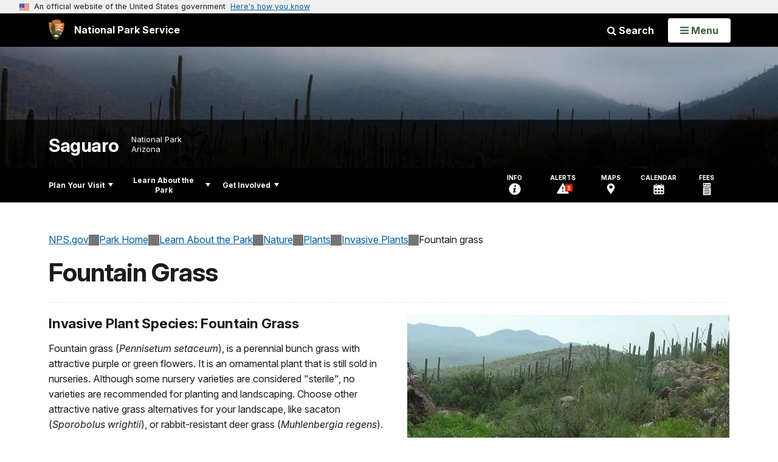

--- FILE ---
content_type: text/html;charset=UTF-8
request_url: https://www.nps.gov/sagu/learn/nature/fountain-grass.htm
body_size: 13121
content:
<!doctype html> <html lang="en" class="no-js"> <!-- Content Copyright National Park Service -->
<!-- JavaScript & DHTML Code Copyright &copy; 1998-2025, PaperThin, Inc. All Rights Reserved. --> <head> <meta content="IE=edge" http-equiv="X-UA-Compatible"> <title>Fountain Grass - Saguaro National Park (U.S. National Park Service)</title> <script>
var jsDlgLoader = '/sagu/learn/nature/loader.cfm';
var jsSiteResourceLoader = '/cs-resources.cfm?r=';
var jsSiteResourceSettings = {canCombine: false, canMinify: false};
</script>
<!-- beg (1) PrimaryResources -->
<script src="/ADF/thirdParty/jquery/jquery-3.6.js"></script><script src="/ADF/thirdParty/jquery/migrate/jquery-migrate-3.4.js"></script><script src="/commonspot/javascript/browser-all.js"></script>
<!-- end (1) PrimaryResources -->
<!-- beg (2) SecondaryResources -->
<!-- end (2) SecondaryResources -->
<!-- beg (3) StyleTags -->
<link rel="stylesheet" href="/common/commonspot/templates/assets/css/commonspotRTE.css" type="text/css" />
<!-- end (3) StyleTags -->
<!-- beg (4) JavaScript -->
<script>
<!--
var gMenuControlID = 0;
var menus_included = 0;
var jsSiteID = 1;
var jsSubSiteID = 14429;
var js_gvPageID = 2336561;
var jsPageID = 2336561;
var jsPageSetID = 0;
var jsPageType = 0;
var jsSiteSecurityCreateControls = 0;
var jsShowRejectForApprover = 1;
// -->
</script><script>
var jsDlgLoader = '/sagu/learn/nature/loader.cfm';
var jsSiteResourceLoader = '/cs-resources.cfm?r=';
var jsSiteResourceSettings = {canCombine: false, canMinify: false};
</script>
<!-- end (4) JavaScript -->
<!-- beg (5) CustomHead -->
<!-- override ParkSite from Standard Template-->
<meta charset="utf-8">
<link href="/common/commonspot/templates/images/icons/favicon.ico" rel="shortcut icon">
<meta name="description" content="fountain grass" />
<meta http-equiv="Pragma" content="no-cache" />
<meta http-equiv="Expires" content="0" />
<meta name="viewport" content="width=device-width, initial-scale=1.0">
<!--[if gt IE 8]>
<script src="/common/commonspot/templates/assets/js/app.early.min.js?v=20230112"></script>
<link href="/common/commonspot/templates/assets/css/split-css/main.min.css?v=2rpz-n03cpj" media="screen, print" rel="stylesheet">
<link href="/common/commonspot/templates/assets/css/split-css/main-min-blessed1.css" media="screen, print" rel="stylesheet">
<![endif]-->
<!--[if lt IE 9]>
<script src="https://oss.maxcdn.com/libs/html5shiv/3.7.0/html5shiv.js"></script>
<script src="https://oss.maxcdn.com/libs/respond.js/1.4.2/respond.min.js"></script>
<script src="/common/commonspot/templates/assets/js/app.early.min.js?v=20230112"></script>
<link href="/common/commonspot/templates/assets/css/split-css/main.min.css?v=2rpz-n03cpj" media="screen, print" rel="stylesheet">
<link href="/common/commonspot/templates/assets/css/split-css/main-min-blessed1.css" media="screen, print" rel="stylesheet">
<![endif]-->
<!--[if !IE]> -->
<script src="/common/commonspot/templates/assets/js/app.early.min.js?v=20230112"></script>
<script src="/common/commonspot/templates/js/uswds/uswds-init.js"></script>
<link href="/common/commonspot/templates/assets/css/main.min.css?v=20230112" media="screen, print" rel="stylesheet">
<!-- <![endif]-->
<link href='//fonts.googleapis.com/css?family=Open+Sans:700,600,400|Open+Sans+Condensed:300,700' rel='stylesheet' type='text/css'>
<link rel="manifest" href="/manifest.json" crossorigin="use-credentials" />
<meta name="apple-itunes-app" content="app-id=1549226484, app-argument=https://apps.apple.com/us/app/national-park-service/id1549226484">
<style>
table#cs_idLayout2,
table#cs_idLayout2 > tbody,
table#cs_idLayout2 > tbody > tr,
table#cs_idLayout2 > tbody > tr >  td
{
display: block;
border-collapse:separate;
}
</style>
<script src='/common/commonspot/templates/js/federated-analytics-uav1.js?ver=true&agency=DOI&subagency=NPS&exts=rtf,odt,ods,odp,brf&dclink=true&enhlink=true' id='_fed_an_ua_tag'></script>
<meta property="og:type" content="website" />
<!-- not view page: /sagu/learn/nature/fountain-grass.htm -->
<meta property="og:title" content="Fountain Grass - Saguaro National Park (U.S. National Park Service)" />
<meta property="og:url" content="https://www.nps.gov/sagu/learn/nature/fountain-grass.htm" />
<meta property="og:description" content="fountain grass" />
<!-- end (5) CustomHead -->
<!-- beg (6) TertiaryResources -->
<meta property="og:image" content="https://www.nps.gov/sagu/learn/nature/images/HC_PENSET_Scenic_Cropped.jpg" /><meta property="og:image:height" content="1556" /><meta property="og:image:width" content="1728" /><meta property="og:image:alt" content="Fountain grass" /><meta property="og:image" content="https://www.nps.gov/sagu/learn/nature/images/HC_Pre_090805a.jpg" /><meta property="og:image:height" content="1728" /><meta property="og:image:width" content="2592" /><meta property="og:image:alt" content="Fountain grass in a riparian area" /><meta property="og:image" content="https://www.nps.gov/sagu/learn/nature/images/epmt0026.jpg" /><meta property="og:image:height" content="1728" /><meta property="og:image:width" content="2592" /><meta property="og:image:alt" content="Spraying" /><meta property="og:image" content="https://www.nps.gov/sagu/learn/nature/images/Seed_Head_TNCdotorg.JPG" /><meta property="og:image:height" content="263" /><meta property="og:image:width" content="179" /><meta property="og:image:alt" content="Fountain grass seed head" />
<!-- end (6) TertiaryResources -->
<!-- beg (7) authormode_inlinestyles -->
<link rel="stylesheet" type="text/css" href="/commonspot/commonspot.css" id="cs_maincss">
<!-- end (7) authormode_inlinestyles -->
</head><body class="ParkSite"><span role="navigation" aria-label="Top of page" id="__topdoc__"></span>
<section
class="usa-banner"
aria-label="Official website of the United States government"
>
<div class="usa-accordion">
<header class="usa-banner__header">
<div class="usa-banner__inner">
<div class="grid-col-auto">
<img
aria-hidden="true"
class="usa-banner__header-flag"
src="/common/commonspot/templates/assets/icon/us_flag_small.png"
alt=""
/>
</div>
<div class="grid-col-fill tablet:grid-col-auto" aria-hidden="true">
<p class="usa-banner__header-text">
An official website of the United States government
</p>
<p class="usa-banner__header-action">Here's how you know</p>
</div>
<button
type="button"
class="usa-accordion__button usa-banner__button"
aria-expanded="false"
aria-controls="gov-banner-default"
>
<span class="usa-banner__button-text">Here's how you know</span>
</button>
</div>
</header>
<div
class="usa-banner__content usa-accordion__content"
id="gov-banner-default"
>
<div class="grid-row grid-gap-lg">
<div class="usa-banner__guidance tablet:grid-col-6">
<img
class="usa-banner__icon usa-media-block__img"
src="/common/commonspot/templates/assets/icon/icon-dot-gov.svg"
role="img"
alt=""
aria-hidden="true"
/>
<div class="usa-media-block__body">
<p>
<strong>Official websites use .gov</strong><br />A
<strong>.gov</strong> website belongs to an official government
organization in the United States.
</p>
</div>
</div>
<div class="usa-banner__guidance tablet:grid-col-6">
<img
class="usa-banner__icon usa-media-block__img"
src="/common/commonspot/templates/assets/icon/icon-https.svg"
role="img"
alt=""
aria-hidden="true"
/>
<div class="usa-media-block__body">
<p>
<strong>Secure .gov websites use HTTPS</strong><br />A
<strong>lock</strong> (
<span class="icon-lock"
><svg
xmlns="http://www.w3.org/2000/svg"
width="52"
height="64"
viewBox="0 0 52 64"
class="usa-banner__lock-image"
role="img"
aria-labelledby="banner-lock-description-default"
focusable="false"
>
<title id="banner-lock-title-default">Lock</title>
<desc id="banner-lock-description-default">Locked padlock icon</desc>
<path
fill="#000000"
fill-rule="evenodd"
d="M26 0c10.493 0 19 8.507 19 19v9h3a4 4 0 0 1 4 4v28a4 4 0 0 1-4 4H4a4 4 0 0 1-4-4V32a4 4 0 0 1 4-4h3v-9C7 8.507 15.507 0 26 0zm0 8c-5.979 0-10.843 4.77-10.996 10.712L15 19v9h22v-9c0-6.075-4.925-11-11-11z"
/>
</svg> </span
>) or <strong>https://</strong> means you've safely connected to
the .gov website. Share sensitive information only on official,
secure websites.
</p>
</div>
</div>
</div>
</div>
</div>
</section>
<!--googleoff: index-->
<div tabindex="-1" id="beforeSkipLinks" ></div>
<div class="skip-links" aria-label="short-cut links" role="navigation">
<ul>
<li><a href="#GlobalNav-toggle" aria-label="Skip to global NPS navigation">Skip to global NPS navigation</a></li>
<li><a href="#LocalNav-desktop-nav" aria-label="Skip to this park navigation">Skip to this park navigation</a></li>
<li><a href="#main" aria-label="Skip to the main content">Skip to the main content</a></li>
<li><a href="#ParkFooter" aria-label="Skip to this park information section">Skip to this park information section</a></li>
<li><a href="#GlobalFooter" aria-label="Skip to the footer section">Skip to the footer section</a></li>
</ul>
</div>
<!--googleon: index-->
<!--googleoff: index-->
<div class="AnniversaryBanner" id="anniversary_banner" data-sitecode="sagu" data-sitetype="park"></div>
<div class="PromoBanner"></div>
<!--googleon: index-->
<!--googleoff: index-->
<div class="GlobalHeader usaGlobalHeader" role="banner">
<div class="GlobalHeader__Navbar container">
<a class="GlobalHeader__Branding me-auto link-white" href="/">
<img src="/theme/assets/dist/images/branding/logo.png"
alt=""
width="80"
height="106"
class="GlobalHeader__Branding__Arrowhead img-fluid">
<span class="GlobalHeader__Branding__Text">
National Park Service
</span>
</a>
<a href="#GlobalFooterSearchInput"
class="GlobalHeader__FooterSearchLink js-scrollTo link-white">
<i class="fa fa-search"></i>
<span class="visually-hidden">Search</span>
</a>
<form id="GlobalHeaderSearch"
class="GlobalHeader__Search"
action="/search/"
method="GET"
role="search">
<button type="button"
data-bs-toggle="collapse"
data-bs-target="#GlobalHeaderSearchCollapse"
aria-expanded="false"
aria-controls="GlobalHeaderSearchCollapse">
<i class="fa fa-search"></i>
Search
</button>
<div id="GlobalHeaderSearchCollapse"
class="collapse collapse-horizontal"
role="presentation">
<div>
<input class="form-control me-2"
type="text"
autocomplete="off"
name="query"
placeholder="Keyword Search"
required
aria-label="Search text">
<div class="GlobalSearch-suggestions"></div>
<button class="usa-button usa-button--outline usa-button--inverse me-2" data-scope="site" type="submit">
This Site
</button>
<button class="usa-button usa-button--outline usa-button--inverse" data-scope="all" type="submit">
All NPS
</button>
</div>
</div>
<input type="hidden"
name="sitelimit"
value="www.nps.gov/sagu">
<input type="hidden" name="affiliate" value="nps">
</form>
</div>
<nav id="GlobalNav" class="GlobalNav">
<h1 id="GlobalNavButtonContainer" class="usaGlobalNavButtonContainer">
<button type="button"
id="GlobalNav-toggle"
class="usa-button usa-button--inverse-fill"
data-bs-toggle="collapse"
data-bs-target="#GlobalNavCollapse"
aria-controls="GlobalNavCollapse"
aria-expanded="false"
aria-label="Open Menu">
<span class="GlobalNav__Toggle__Text GlobalNav__Toggle__Text--closed">
<i class="fa fa-bars"></i>
<span class="visually-hidden">Open</span>
Menu
</span>
<span class="GlobalNav__Toggle__Text GlobalNav__Toggle__Text--open">
<i class="fa fa-close"></i>
Close
<span class="visually-hidden">Menu</span>
</span>
</button>
</h1>
<div id="GlobalNavCollapse" class="collapse">
<div class="container">
<p class="GlobalNav__LanguageInfo">
</p>
<h2 class="GlobalNav__SectionHeading GlobalNav__SectionHeading--green" hidden>
Explore This Park
</h2>
<ul id="GlobalNavListLocal" class="GlobalNav__List" hidden></ul>
<h2 class="GlobalNav__SectionHeading GlobalNav__SectionHeading--blue">
Explore the National Park Service
</h2>
<ul id="GlobalNavList" class="GlobalNav__List"></ul>
</div>
</div>
</nav>
</div>
<!--googleon: index-->
<div id="myModal" class="modal refreshableModal" tabindex="-1" aria-labelledby="exitModalLabel" aria-hidden="true">
<div class="modal-dialog">
<div class="modal-content">
<div class="modal-header">
<h2 class="modal-title visually-hidden" id="exitModalLabel">Exiting nps.gov</h2>
<button type="button" class="btn-close" data-bs-dismiss="modal" aria-label="Close"></button>
</div>
<div class="modal-body"></div>
<div class="modal-footer">
<button type="button" class="btn btn-secondary" data-bs-dismiss="modal">Cancel</button>
</div>
</div>
</div>
</div>
<div id="cs_control_481716" class="cs_control CS_Element_Schedule"><div  title="" id="CS_Element_BannerContainer"><div id="gridRow_1_1_481716" class="cs_GridRow"><div id="gridCol_1_1_1_1_481716" class="cs_GridColumn"><div id="cs_control_830326" class="cs_control CS_Element_CustomCF"><div id="CS_CCF_2336561_830326">
<script>
window.addEventListener('load', (event) => {
NPS.utility.updateBannerImageFromJSON( "sagu" );
});
</script>
<header id="HERO" class="Hero Hero--Ribbon -secondary">
<div id="HeroBanner" class="HeroBanner ">
<div class="HeroBanner__TitleContainer">
<div class="container">
<a href="&#x2f;sagu&#x2f;"
class="HeroBanner__Title"
>Saguaro</a>
<div class="HeroBanner__Subtitle" role="presentation">
<span class="Hero-designation" >National Park</span>
<span class="Hero-location" >
Arizona
</span>
</div>
</div>
</div>
<div class="picturefill-background"
role="img"
style="background-image: url('/common/uploads/banner_image/imr/secondary/A2B8CCFF-A823-EE40-783CC8ED1325326F.jpg?mode=crop&quality=90&width=1024&height=200');background-position 50% 0%;" aria-label="Vertical image of dark fog over Sonoran Desert hills, green cacti dot the hills below the fog.">
<span data-src="/common/uploads/banner_image/imr/secondary/A2B8CCFF-A823-EE40-783CC8ED1325326F.jpg?mode=crop&quality=90&width=1200&height=200"
data-media="(min-width: 1024px)"></span>
<span data-src="/common/uploads/banner_image/imr/secondary/A2B8CCFF-A823-EE40-783CC8ED1325326F.jpg?mode=crop&quality=90&width=2400&height=400"
data-media="(min-width: 1024px) and (min-resolution: 144dppx)"></span>
<span data-src="/common/uploads/banner_image/imr/secondary/A2B8CCFF-A823-EE40-783CC8ED1325326F.jpg?mode=crop&quality=90&width=2400&height=400"
data-media="(min-width: 1024px) and (-webkit-min-device-pixel-ratio: 1.5)"></span>
<span data-src="/common/uploads/banner_image/imr/secondary/A2B8CCFF-A823-EE40-783CC8ED1325326F.jpg?mode=crop&quality=90&width=2400&height=400"
data-media="(min-width: 1440px)"></span>
</div>
</div>
</header>
</div></div><div id="cs_control_481855" class="cs_control CS_Element_CustomCF"><div id="CS_CCF_2336561_481855"> </div></div></div></div></div></div>
<div id="Park-header">
<div class="container">
<div class="pull-left">
<!--googleoff: index-->
<nav id="LocalNav-desktop-nav" role="navigation">
<div id="cs_control_699042" class="cs_control CS_Element_CustomCF"><div id="CS_CCF_2336561_699042"><div id="cs_control_481717" class="cs_control CS_Element_Custom"><!-- _CSDPFID=2336561|2336561=_CSDPFID -->
<style type="text/css">
div.ColumnMain #npsNav h2 { display:none }
</style>
<!-- nav -->
<!--googleoff: index-->
<div id="npsNav" class="CFD6E076-AC10-989F-1B1D8D6C85B46E42">
<ul id="LocalNav" class="sm sm-nps"></ul>
</div>
<!--googleon: index-->
<script>
jQuery(document).ready(function() {
NPS.display.outputNav('/sagu','/sagu/learn/nature/fountain-grass.htm','read');
});
</script>
</div></div></div>
</nav>
<!--googleon: index-->
<script>
(function ($) {
// Hide park home
$("#LocalNav-desktop-nav ul li a:contains('Park Home')")
.parent()
.hide();
// Hide park home
$("li#LocalNav-mobile ul li a:contains('Park Home')")
.parent()
.hide();
$("ul#LocalNav > li > a")
.wrap("<div class='top-lvl-item-container'>")
.wrap("<div class='top-lvl-item'>");
})(jQuery);
</script>
</div>
<!--googleoff: index-->
<div class="Utility-nav">
<div id="UtilityNav" class="UtilityNav" role="navigation">
<ul>
<li>
<a href="/sagu/planyourvisit/basicinfo.htm">
<span class="UtilityNav-text">Info</span>
<svg class="icon"
role="presentation"
focusable="false">
<use xmlns:xlink="http://www.w3.org/1999/xlink" xlink:href="/common/commonspot/templates/assets/sprite.symbol.svg#info" />
</svg>
</a>
</li>
<li class="UtilityNav__Alerts">
<a href="/sagu/planyourvisit/conditions.htm">
<span class="UtilityNav-text">Alerts</span>
<span class="UtilityNav-badge"></span>
<svg class="icon"
role="presentation"
focusable="false">
<use xmlns:xlink="http://www.w3.org/1999/xlink" xlink:href="/common/commonspot/templates/assets/sprite.symbol.svg#alert" />
</svg>
</a>
</li>
<li>
<a href="/sagu/planyourvisit/maps.htm">
<span class="UtilityNav-text">Maps</span>
<svg class="icon"
role="presentation"
focusable="false">
<use xmlns:xlink="http://www.w3.org/1999/xlink" xlink:href="/common/commonspot/templates/assets/sprite.symbol.svg#location" />
</svg>
</a>
</li>
<li>
<a href="/sagu/planyourvisit/calendar.htm">
<span class="UtilityNav-text">Calendar</span>
<svg class="icon"
role="presentation"
focusable="false">
<use xmlns:xlink="http://www.w3.org/1999/xlink" xlink:href="/common/commonspot/templates/assets/sprite.symbol.svg#calendar" />
</svg>
</a>
</li>
<li>
<a href="/sagu/planyourvisit/fees.htm">
<span class="UtilityNav-text">Fees</span>
<svg class="icon"
role="presentation"
focusable="false">
<use xmlns:xlink="http://www.w3.org/1999/xlink" xlink:href="/common/commonspot/templates/assets/sprite.symbol.svg#fee-22" />
</svg>
</a>
</li>
</ul>
</div>
</div>
<!--googleon: index-->
</div>
</div>
<div class="container">
<div id="AlertsNotification"
aria-label="Alerts Notification"
data-site-code="sagu"
role="dialog"
class="AlertsNotification">
<div class="AlertsNotification__Status visually-hidden" aria-live="polite" role="status">Loading alerts</div>
<div class="collapse">
<div class="AlertsNotification__Panel">
<div class="AlertsNotification__Header">
<h2 id="AlertsNotificationHeading" class="Tag">Alerts In Effect</h2>
<button type="button" class="AlertsNotification__DismissButton" aria-label="Dismiss">
Dismiss
<i class="fa fa-times"></i>
</button>
<span class="hr clearfix"></span>
</div>
<div id="AlertsNotificationBody" class="AlertsNotification__Body">
<div class="AlertsNotification__MoreLinkContainer">
<i class="fa fa-plus"></i>
<a id="AlertsNotificationMoreLink"
class="AlertsNotification__MoreLink"
href="/sagu/planyourvisit/conditions.htm"
tabindex="-1">
more information on current conditions...
</a>
</div>
</div>
<div class="AlertsNotification__Footer">
<ul class="usa-button-group">
<li class="usa-button-group__item">
<button class="AlertsNotification__DismissButton usa-button usa-button--outline"
type="button"
aria-label="Dismiss Alerts Notification">
Dismiss
</button>
</li>
<li class="usa-button-group__item">
<a href="/sagu/planyourvisit/conditions.htm"
class="usa-button usa-button--outline">View all alerts</a>
</li>
</ui>
</div>
</div>
</div>
</div>
</div>
<script type="text/javascript">
jQuery(document).ready(function() {
setTimeout( function() {
NPS.display.showAdminTools( 0 );
} ,10);
});
</script>
<div id="main" role="main" class="MainContent">
<style>
#modal-contact-us .modal-body { padding-top: 0px; }
.modal-header { border:none; }
</style>
<div class="modal fade" id="modal-contact-us" tabindex="-1" aria-labelledby="modal-contact-us-label">
<div class="modal-dialog">
<div class="modal-content">
<div class="modal-header">
<h4 class="modal-title visually-hidden" id="modal-contact-us-label">Contact Us</h4>
<button type="button" class="btn-close" data-bs-dismiss="modal" aria-label="Close"></button>
</div>
<div class="modal-body">
<iframe frameborder="0" id="modal-contact-us-iframe" width="100%" height="100%" title="Contact Us"></iframe>
</div>
</div>
</div>
</div>
<div id="adminTools"></div>
<div class="container">
<div class="ColumnGrid row">
<!--googleoff: index-->
<div class="container">
<nav class="usa-breadcrumb" aria-label="Breadcrumbs" style="display: none;">
<ol id="breadcrumbs" class="usa-breadcrumb__list"></ol>
</nav>
</div>
<!--googleon: index-->
<div class="ColumnMain col-sm-12">
<div class="ContentHeader text-content-size">
<h1 class="page-title">Fountain Grass</h1>
</div>
<div class="row">
<div class="col-sm-12">
<div id="cs_control_2" class="cs_control CS_Element_Layout"><table id="cs_idLayout2" cellpadding="0" cellspacing="0" class="CS_Layout_Table" width="100%" summary=""><tr class="CS_Layout_TR"><td id="cs_idCell2x1x1" class="CS_Layout_TD">
<div id="cs_control_2336600" class="cs_control CS_Element_Custom"><style>blockquote {border-left: 5px solid #fff;}</style>
<div class="Component ArticleTextGroup TextWrapped clearfix">
<figure class="-right">
<picture>
<source type="image/webp" srcset="/sagu/learn/nature/images/HC_PENSET_Scenic_Cropped.jpg?maxwidth=650&autorotate=false&quality=78&format=webp">
<img alt="Fountain grass" src="/sagu/learn/nature/images/HC_PENSET_Scenic_Cropped.jpg?maxwidth=650&autorotate=false" title=""  >
</picture>
<figcaption>Fountain Grass, still sold as an ornamental landscape plant in nurseries in Arizona, has escaped to the wilderness <p class="figcredit">NPS Staff</p></figcaption>
</figure><!-- floating-image alignment  -->
<h3><span style="color:null;">Invasive Plant Species: Fountain Grass</span></h3>
<p><span>Fountain grass</span> (<em><span>Pennisetum setaceum</span></em><span>), is a perennial bunch grass with attractive purple or green flowers. It is an ornamental plant that is still sold in nurseries. Although some nursery varieties are considered "sterile", no varieties are recommended for planting and landscaping. Choose other attractive native grass alternatives for your landscape, like sacaton (</span><em><span>Sporobolus wrightii</span></em><span>), or rabbit-resistant deer grass (</span><em><span>Muhlenbergia regens</span></em><span>).</span></p>
<p><span> </span></p>
<p>Fountain grass <span>is a close relative of <a href="/sagu/learn/nature/buffelgrass.htm" id="CP___PAGEID=2664063,buffelgrass.htm,14429|" style="text-decoration:none; cursor:hand;">buffelgrass</a>, the most problematic invasive species in Saguaro National Park. Fountain grass is present in much of the western United States and is a big problem invasive species in Arizona, Nevada, Hawaii, and California. It is regulated as a noxious weed only in Hawaii, where it alters the fire cycle to the detriment of native plant and animal species.</span><br />
</p>
<h3>How Did It Get Here?</h3>
<p>Fountain grass is a native of Africa. Fountain grass seed was first available in the US around 1880 and has been cultivated as an ornamental plant in Tucson since 1940. Records document that fountain grass began establishing itself in the Santa Catalina Mountains north of Tucson as early as 1946. Fountain grass is sold in nurseries for gardens and landscapes. The seeds are carried by wind, water and on animals and humans. Seeds can remain viable in the soil for at least six years.</p>
</div></div>
<div id="cs_spacer_2336616" class="CS_Layout_SpacingHeight" style="line-height:1;"> </div>
<div id="cs_control_2336616" class="cs_control CS_Element_Custom"><style>blockquote {border-left: 5px solid #fff;}</style>
<div class="Component ArticleTextGroup TextWrapped clearfix">
<figure class="-left">
<picture>
<source type="image/webp" srcset="/sagu/learn/nature/images/HC_Pre_090805a.jpg?maxwidth=650&autorotate=false&quality=78&format=webp">
<img alt="Fountain grass in a riparian area" src="/sagu/learn/nature/images/HC_Pre_090805a.jpg?maxwidth=650&autorotate=false" title=""  >
</picture>
<figcaption>Fountain grass has displaced native plants in this wash. It burns hot, so a fire would desroy the native plants that did not evolve with fire. <p class="figcredit">NPS Staff</p></figcaption>
</figure><!-- floating-image alignment  -->
<h3><span style="color:null;">What is the Threat?</span></h3>
<p>Fountain grass can form dense stands with several undesirable effects. It provides a large amount of fuel for hot fires that can destroy native plants and animals. It displaces native grasses, blocks the natural flow of water in washes, and alters the habitat for animals, particularly frogs and toads that are sensitive to such changes.</p>
<p>Fountain grass occurs mainly in the washes in the Park, but has also been found on steep slopes. It grows rapidly on hillsides, along roadsides, and in washes all around Tucson.</p>
</div></div>
<div id="cs_spacer_2336623" class="CS_Layout_SpacingHeight" style="line-height:1;"> </div>
<div id="cs_control_2336623" class="cs_control CS_Element_Custom"><style>blockquote {border-left: 5px solid #fff;}</style>
<div class="Component ArticleTextGroup TextWrapped clearfix">
<figure class="-right">
<picture>
<source type="image/webp" srcset="/sagu/learn/nature/images/epmt0026.jpg?maxwidth=650&autorotate=false&quality=78&format=webp">
<img alt="Spraying" src="/sagu/learn/nature/images/epmt0026.jpg?maxwidth=650&autorotate=false" title=""  >
</picture>
<figcaption>Chemical treatment of fountain grass <p class="figcredit">NPS Staff</p></figcaption>
</figure><!-- floating-image alignment  -->
<h3><span style="color:null;">Management Goals and Strategies</span></h3>
<p>Our goal is to manage fountain grass to prevent fire, to protect sensitive habitat, and to maintain free-flowing water. We use manual and chemical controls. We remove it manually by pulling, being careful to get the roots, from which it can re-sprout. Rock hammers are often required to break the roots free from among the rocks. We treat it chemically by spraying an aquatic approved herbicide. Spraying is more efficient, but is only effective when the plants are green. Pulling is effective year-round.</p>
<h3><span style="color:null;">Progress to Date</span></h3>
<p>Fountain grass is an ongoing concern. It is monitored and manually removed through our Weed Free Trails program. Chemical controls are used in current areas that are undergoing treatment for buffelgrass & other invasive plants.</p>
</div></div>
<div id="cs_spacer_2336628" class="CS_Layout_SpacingHeight" style="line-height:1;"> </div>
<div id="cs_control_2336628" class="cs_control CS_Element_Custom"><style>blockquote {border-left: 5px solid #fff;}</style>
<div class="Component ArticleTextGroup TextWrapped clearfix">
<figure class="-left">
<picture>
<source type="image/webp" srcset="/sagu/learn/nature/images/Seed_Head_TNCdotorg.JPG?maxwidth=650&autorotate=false&quality=78&format=webp">
<img alt="Fountain grass seed head" src="/sagu/learn/nature/images/Seed_Head_TNCdotorg.JPG?maxwidth=650&autorotate=false" title=""  >
</picture>
<figcaption>Fountain grass seed head <p class="figcredit">TNC.org</p></figcaption>
</figure><!-- floating-image alignment  -->
<h3><span style="color:null;">How to Identify Fountain Grass</span></h3>
<p>Fountain grass grows in dense clumps 2 to 3 feet tall. Attractive pink or purple bottle brush flowers are seen on green plants. The bunchy plant and bristly seed heads both turn a light tan color when dry. <span> </span>Although it is a close relative of buffelgrass, it has a much neater appearance. The individual grass blades are straighter, less branched, and not as scraggly. <br />
<br />
When the plant is dormant, it's easy to confuse it with deer grass (<a href="http://www.wildflower.org/plants/result.php?id_plant=muri2" id="http://www.wildflower.org/plants/result.php?id_plant=muri2|" style="CURSOR: hand; TEXT-DECORATION: none"><em><em>Muhlenbergia regens</em></em></a>), which has much thinner leaves and a narrower flower head.<br />
</p>
</div></div>
<div id="cs_spacer_7538314" class="CS_Layout_SpacingHeight" style="line-height:1;"> </div>
<div id="cs_control_7538314" class="cs_control CS_Element_Custom"><style>blockquote {border-left: 5px solid #fff;}</style>
<div class="Component ArticleTextGroup TextWrapped clearfix">
<h3>How You Can Help</h3>
<p>Don't plant fountain grass and if you have it in your yard, please remove it. If it grows in your neighborhood, enlist the help of your neighbors. Organize a neighborhood Saturday clean-up event. If you see fountain grass for sale at a local nursery, speak to the manager about your concern. Nurseries may offer "sterile" plants, which are not really sterile, they are just unsuitable for deliberate propagation; these plants still produce a small percentage of viable seeds that can escape and harm our desert.</p>
<p>If you see fountain grass in the park, tell us, but don't pull it. If you have a camera and/or GPS, take a picture and record the coordinates (UTM coordinates are preferred). E-mail your information to <em>sagu_invasive@nps.gov.</em></p>
</div></div>
<div id="cs_spacer_2336641" class="CS_Layout_SpacingHeight" style="line-height:1;"> </div>
<div id="cs_control_2336641" class="cs_control CS_Element_Custom"><style>blockquote {border-left: 5px solid #fff;}</style>
<div class="Component ArticleTextGroup TextWrapped clearfix">
<h3><span style="color:null;">More Information</span></h3>
<p>More information about fountain grass, what it looks like and the impact it is having on local and distant ecosystems, can be found on these websites.</p>
<p><a href="http://www.aznps.com/invasives/GrowNative/main_pages/fountain_grass.htm" id="http://www.aznps.com/invasives/GrowNative/main_pages/fountain_grass.htm|" style="CURSOR: hand; TEXT-DECORATION: none">Arizona Native Plant Society</a> Native plant alternatives to Fountain Grass</p>
<p><a href="http://cabezaprieta.org/plant_page.php?id=1575" id="http://cabezaprieta.org/plant_page.php?id=1575|" style="CURSOR: hand; TEXT-DECORATION: none">Cabeza Prieta Wildlife Refuge</a> Fountain Grass information</p>
<p><a href="http://www.cal-ipc.org/ip/management/ipcw/pages/detailreport.cfm@usernumber=66&amp;surveynumber=182.php" id="http://www.cal-ipc.org/ip/management/ipcw/pages/detailreport.cfm@usernumber=66&amp;surveynumber=182.php|" style="CURSOR: hand; TEXT-DECORATION: none">California Invasive Plant Council</a> Fountain Grass in California</p>
</div></div>
</td></tr>
</table></div>
</div><!-- col-sm-12 -->
</div><!-- row -->
</div><!-- ColumnMain col-sm-9 -->
</div><!-- ColumnGrid row -->
</div><!-- end container -->
<div class="container">
<div class="ColumnGrid row">
<div class="ColumnMain col-sm-12">
<div class="row">
<div class="col-sm-12 text-content-size text-content-style">
<p style="text-align:right;">Last updated: May 6, 2025</p>
</div>
</div>
</div>
</div>
</div>
<!--googleoff: index-->
<div id="ParkFooter" class="ParkFooter">
<h2 class="visually-hidden">Park footer</h2>
<div class="container">
<div class="row">
<div class="col-sm-6">
<div class="ParkFooter-contact">
<h3>Contact Info</h3>
<div class="vcard">
<div class="mailing-address"
itemscope
itemtype="http://schema.org/Place">
<h4 class="org">Mailing Address:</h4>
<div itemprop="address"
itemscope
itemtype="http://schema.org/PostalAddress">
<p class="adr">
<span itemprop="streetAddress"
class="street-address">
3693 S Old Spanish Trail
</span>
<br>
<span itemprop="addressLocality">
Tucson,
</span>
<span itemprop="addressRegion" class="region">
AZ
</span>
<span itemprop="postalCode" class="postal-code">
85730
</span>
</p>
</div>
</div>
<h4>Phone:</h4>
<p>
<span itemprop="telephone" class="tel">520 733-5153</span>
<br>
<span itemprop="description">
`
</span>
</p>
<h4 class="ParkFooter-contactEmail">
<a href="/sagu/contacts.htm" class="carrot-end">
Contact Us
</a>
</h4>
</div>
</div>
</div>
<div class="col-sm-6">
<div class="row">
<div class="col-md-6">
<div class="ParkFooter-tools">
<h3>Tools</h3>
<ul class="row">
<li class="col-xs-6 col-sm-12">
<a href="/sagu/faqs.htm"><i class="fa fa-question-circle"></i>FAQ</a>
</li>
<li class="col-xs-6 col-sm-12">
<a href="/sagu/siteindex.htm"><i class="fa fa-compass"></i>Site Index</a>
</li>
<li class="col-xs-6 col-sm-12">
<a href="/sagu/espanol/index.htm"><i class="fa fa-comment-o"></i>Español</a>
</li>
</ul>
</div>
</div>
<div class="col-md-6">
<div class="ParkFooter-socialLinks">
<h3>Stay Connected</h3>
<ul class="row"></ul>
</div>
</div>
</div> <!-- row -->
</div> <!-- col-sm-6 -->
</div> <!-- row -->
</div> <!-- container -->
</div> <!-- ParkFooter -->
<!--googleon: index-->
<script type="text/javascript">
(function ($) {
function iconElement(name, containerClass, label) {
var element = document.createElementNS('http://www.w3.org/2000/svg', 'svg');
element.setAttribute('class', containerClass);
element.setAttribute('focusable', 'false');
// element.setAttribute('aria-hidden', 'true');
element.setAttribute('aria-label', label);
element.innerHTML = '<use xmlns:xlink="http://www.w3.org/1999/xlink" xlink:href="/common/commonspot/templates/assets/sprite.symbol.svg#' + name + '"></use>';
return element;
}
$(document).ready(function() {
var list = document.querySelector('.ParkFooter-socialLinks ul');
if (!list) return;
var str = 'sagu';
if (str.includes("/")) {
var res = str.split("/");
var newFileURL = '/'+str+'/structured_data_'+res[0]+'_'+res[1]+'.json';
} else {
var newFileURL = '/'+str+'/structured_data_'+str+'.json';
}
var jsonSrc = newFileURL;
$.getJSON(jsonSrc, function (data) {
var hasSocialMedia = 0;
var listItem = document.createElement('li');
listItem.setAttribute('class', 'col-2 col-md-4 col-lg-2');
if (data.facebookURL) {
var facebookListItem = listItem.cloneNode();
var facebookLink = document.createElement('a');
facebookLink.setAttribute('href', data.facebookURL);
facebookLink.appendChild(iconElement('facebook', 'icon', 'Facebook for this park'));
// facebookLink.appendChild(document.createTextNode('Facebook'));
facebookListItem.appendChild(facebookLink);
list.appendChild(facebookListItem);
}
if (data.twitterURL) {
data.twitterURL = data.twitterURL.replace('twitter.com', 'x.com')	// convert old Twitter links into equivalent X links
var twitterListItem = listItem.cloneNode();
var twitterLink = document.createElement('a');
twitterLink.setAttribute('href', data.twitterURL);
twitterLink.appendChild(iconElement('x-black', 'icon', 'X for this park'));
// twitterLink.appendChild(document.createTextNode('Twitter'));
twitterListItem.appendChild(twitterLink);
list.appendChild(twitterListItem);
}
if (data.instagramURL) {
var instagramListItem = listItem.cloneNode();
var instagramLink = document.createElement('a');
instagramLink.setAttribute('href', data.instagramURL);
instagramLink.appendChild(iconElement('instagram-dark', 'icon', 'Instagram for this park'));
// instagramLink.appendChild(document.createTextNode('Instagram'));
instagramListItem.appendChild(instagramLink);
list.appendChild(instagramListItem);
}
if (data.youtubeURL) {
var youtubeListItem = listItem.cloneNode();
var youtubeLink = document.createElement('a');
youtubeLink.setAttribute('href', data.youtubeURL);
youtubeLink.appendChild(iconElement('youtube', 'icon', 'YouTube for this park'));
// youtubeLink.appendChild(document.createTextNode('YouTube'));
youtubeListItem.appendChild(youtubeLink);
list.appendChild(youtubeListItem);
}
if (data.flickrURL) {
var flickrListItem = listItem.cloneNode();
var flickrLink = document.createElement('a');
flickrLink.setAttribute('href', data.flickrURL);
flickrLink.appendChild(iconElement('flickr', 'icon', 'Flickr for this park'));
// flickrLink.appendChild(document.createTextNode('Flickr'));
flickrListItem.appendChild(flickrLink);
list.appendChild(flickrListItem);
}
if (data.tumblrURL) {
var tumblrListItem = listItem.cloneNode();
var tumblrLink = document.createElement('a');
tumblrLink.setAttribute('href', data.tumblrURL);
tumblrLink.appendChild(iconElement('tumblr', 'icon', 'Tumblr for this park'));
// tumblrLink.appendChild(document.createTextNode('Tumblr'));
tumblrListItem.appendChild(tumblrLink);
list.appendChild(tumblrListItem);
}
if (data.foursquareURL) {
var foursquareListItem = listItem.cloneNode();
var foursquareLink = document.createElement('a');
foursquareLink.setAttribute('href', data.foursquareURL);
foursquareLink.appendChild(iconElement('foursquare', 'icon', 'FourSquare for this park'));
// foursquareLink.appendChild(document.createTextNode('Foursquare'));
foursquareListItem.appendChild(foursquareLink);
list.appendChild(foursquareListItem);
}
if (data.pinterestURL) {
var pinterestListItem = listItem.cloneNode();
var pinterestLink = document.createElement('a');
pinterestLink.setAttribute('href', data.pinterestURL);
pinterestLink.appendChild(iconElement('pinterest', 'icon', 'Pinterest for this park'));
// pinterestLink.appendChild(document.createTextNode('Pinterest'));
pinterestListItem.appendChild(pinterestLink);
list.appendChild(pinterestListItem);
}
}).fail(function () {
list.innerHTML = '';
});
});
})(jQuery);
</script>
</div><!-- end of <div main> -->
<!--googleoff: index-->
<footer id="GlobalFooter" class="usa-footer">
<div class="usa-footer__primary-section">
<div class="container">
<form id="GlobalFooterSearch"
class="GlobalFooter__Search usa-form usa-form--large"
action="/search/"
method="GET"
role="search">
<div class="position-relative">
<input class="usa-input"
id="GlobalFooterSearchInput"
type="text"
autocomplete="off"
name="query"
placeholder="Keyword Search"
required
aria-label="Search">
<div class="GlobalSearch-suggestions"></div>
</div>
<ul class="usa-button-group">
<li class="usa-button-group__item">
<button class="usa-button usa-button--outline usa-button--inverse" data-scope="site" type="submit">
This Site
</button>
</li>
<li class="usa-button-group__item">
<button class="usa-button usa-button--outline usa-button--inverse" data-scope="all" type="submit">
All NPS
</button>
</li>
</ul>
<input type="hidden"
name="sitelimit"
value="www.nps.gov/sagu">
<input type="hidden" name="affiliate" value="nps">
</form>
<div class="GlobalFooter-AppPromo">
<div class="GlobalFooter-AppPromo__Text">
<div class="GlobalFooter-AppPromo__Heading">Experience Your America.</div>
<div class="GlobalFooter-AppPromo__Subheading GlobalFooter-AppPromo__BottomGroup">
<p>Download the NPS app to navigate the parks on the go.</p>
<p class="GlobalFooter-AppPromo__BadgeLinks">
<a href="https://apps.apple.com/us/app/national-park-service/id1549226484"
class="GlobalFooter-AppPromo__BadgeLink" onclick="gas('send', 'event', 'App Promo Footer', 'Apple', document.location.pathname, 1, true);">
<img alt="Download on the App Store"
src="/common/commonspot/templates/assets/images/app-promo/app-store-badge.svg"
width="132"
height="44">
</a>
<a href="https://play.google.com/store/apps/details?id=gov.nps.mobileapp"
class="GlobalFooter-AppPromo__BadgeLink" onclick="gas('send', 'event', 'App Promo Footer', 'Android', document.location.pathname, 1, true);">
<img alt="Get it on Google Play"
src="/common/commonspot/templates/assets/images/app-promo/google-play-badge.svg"
width="148.5"
height="44">
</a>
</p>
</div>
</div>
<div class="GlobalFooter-AppPromo__ImageContainer">
<img class="GlobalFooter-AppPromo__Image"
src="/common/commonspot/templates/assets/images/app-promo/app-promo-phones.png"
srcset="/common/commonspot/templates/assets/images/app-promo/app-promo-phones.png 1x, /common/commonspot/templates/assets/images/app-promo/app-promo-phones@2x.png 2x"
alt="Three smartphones showing different screens within the NPS app."
width="628"
height="463">
</div>
</div>
</div>
</div>
<div class="usa-footer__secondary-section">
<div class="container">
<div class="usa-footer__logo-container">
<a class="usa-footer__logo" href="https://www.nps.gov/">
<img class="usa-footer__logo-img print-only"
src="/common/commonspot/templates/assets/images/branding/lockup-horizontal.svg"
alt="">
<img alt="National Park Service U.S. Department of the Interior" width="193" height="124" class="usa-footer__logo-img" src="/common/commonspot/templates/assets/images/branding/lockup-reverse-vertical.svg">
<img alt="National Park Service U.S. Department of the Interior" width="268" height="80" class="usa-footer__logo-img usa-footer__logo-img--lg" src="/common/commonspot/templates/assets/images/branding/lockup-reverse-horizontal.svg">
</a>
</div>
<div class="usa-footer__contact-links">
<div class="usa-footer__social-links grid-row grid-gap-1">
<div class="grid-col-auto">
<a href="https://www.facebook.com/nationalparkservice" class="usa-social-link">
<svg xmlns="http://www.w3.org/2000/svg" width="1em" height="1em" viewBox="0 0 24 24" class="usa-icon usa-social-link__icon" aria-hidden="false" aria-label="Facebook" focusable="false" role="img">
<path fill="none" d="M0 0h24v24H0z"></path>
<path d="M22 12c0-5.52-4.48-10-10-10S2 6.48 2 12c0 4.84 3.44 8.87 8 9.8V15H8v-3h2V9.5C10 7.57 11.57 6 13.5 6H16v3h-2c-.55 0-1 .45-1 1v2h3v3h-3v6.95c5.05-.5 9-4.76 9-9.95"></path>
</svg>
</a>
</div>
<div class="grid-col-auto">
<a href="https://www.youtube.com/nationalparkservice" class="usa-social-link">
<svg xmlns="http://www.w3.org/2000/svg" width="1em" height="1em" viewBox="0 0 24 24" class="usa-icon usa-social-link__icon" aria-hidden="false" aria-label="Youtube" focusable="false" role="img">
<path d="M19.816 5.389a2.47 2.47 0 0 1 1.766 1.746c.291 1.598.43 3.22.417 4.843a26 26 0 0 1-.417 4.794 2.47 2.47 0 0 1-1.766 1.795c-2.593.318-5.204.46-7.816.429a58 58 0 0 1-7.816-.429 2.47 2.47 0 0 1-1.766-1.746 26 26 0 0 1-.417-4.843 26 26 0 0 1 .417-4.793 2.47 2.47 0 0 1 1.766-1.796c2.594-.3 5.205-.427 7.816-.379a58 58 0 0 1 7.816.379M9.95 9.046v5.864l5.233-2.932z"></path>
</svg>
</a>
</div>
<div class="grid-col-auto">
<a href="https://www.x.com/natlparkservice" class="usa-social-link">
<svg xmlns="http://www.w3.org/2000/svg" width="1em" height="1em" viewBox="0 0 24 24" class="usa-icon usa-social-link__icon" aria-hidden="false" aria-label="X" focusable="false" role="img">
<path d="M13.522 10.775 19.48 4h-1.412l-5.172 5.883L8.765 4H4l6.247 8.895L4 20h1.412l5.461-6.212L15.236 20H20zm-1.933 2.199-.633-.886L5.92 5.04h2.168l4.064 5.688.633.886 5.283 7.394H15.9z"></path>
</svg>
</a>
</div>
<div class="grid-col-auto">
<a href="https://www.instagram.com/nationalparkservice" class="usa-social-link">
<svg xmlns="http://www.w3.org/2000/svg" width="1em" height="1em" viewBox="0 0 24 24" class="usa-icon usa-social-link__icon" aria-hidden="false" aria-label="Instagram" focusable="false" role="img">
<path d="M8.273 3.063c-.958.045-1.612.198-2.184.423a4.4 4.4 0 0 0-1.592 1.04 4.4 4.4 0 0 0-1.035 1.596c-.222.572-.372 1.227-.414 2.185s-.052 1.266-.047 3.71.016 2.75.062 3.71c.046.958.198 1.612.423 2.184a4.4 4.4 0 0 0 1.04 1.592 4.4 4.4 0 0 0 1.597 1.035c.572.221 1.227.372 2.185.414s1.266.052 3.71.047 2.75-.016 3.71-.061c.96-.046 1.611-.199 2.183-.423a4.4 4.4 0 0 0 1.592-1.04 4.4 4.4 0 0 0 1.035-1.597c.222-.572.372-1.227.414-2.184.042-.96.052-1.268.047-3.711-.005-2.444-.016-2.75-.061-3.71-.046-.96-.198-1.612-.423-2.184a4.4 4.4 0 0 0-1.04-1.592 4.4 4.4 0 0 0-1.597-1.035c-.572-.221-1.227-.372-2.185-.414s-1.266-.052-3.71-.047-2.75.015-3.71.062m.105 16.27c-.878-.038-1.354-.184-1.672-.306a2.8 2.8 0 0 1-1.036-.671 2.8 2.8 0 0 1-.675-1.034c-.124-.317-.272-.793-.313-1.67-.045-.95-.054-1.234-.06-3.637-.004-2.403.005-2.687.046-3.636.038-.877.184-1.354.306-1.671.162-.421.357-.72.672-1.036a2.8 2.8 0 0 1 1.033-.675c.317-.124.793-.272 1.67-.313.95-.045 1.234-.054 3.637-.06s2.687.004 3.637.046c.876.038 1.354.183 1.67.306.421.162.72.357 1.037.671s.511.613.675 1.034c.124.317.271.792.313 1.67.045.95.055 1.234.06 3.636s-.004 2.688-.046 3.636c-.038.878-.184 1.354-.306 1.672a2.8 2.8 0 0 1-.672 1.036 2.8 2.8 0 0 1-1.033.675c-.317.124-.794.271-1.67.313-.95.045-1.234.054-3.637.06s-2.687-.005-3.636-.046M15.715 7.19a1.08 1.08 0 1 0 2.16-.004 1.08 1.08 0 0 0-2.16.004m-8.336 4.819a4.62 4.62 0 1 0 9.242-.018 4.62 4.62 0 0 0-9.242.018M9 12.006a3 3 0 1 1 6-.012 3 3 0 0 1-6 .012"></path>
</svg>
</a>
</div>
<div class="grid-col-auto">
<a href="https://www.flickr.com/nationalparkservice" class="usa-social-link">
<svg xmlns="http://www.w3.org/2000/svg" width="1em" height="1em" viewBox="0 0 24 24" class="usa-icon usa-social-link__icon" aria-hidden="false" aria-label="Flickr" focusable="false" role="img">
<path d="M6.459 17a4.44 4.44 0 0 1-4.116-2.768 4.54 4.54 0 0 1 .954-4.909 4.405 4.405 0 0 1 4.845-.982 4.5 4.5 0 0 1 2.747 4.159 4.51 4.51 0 0 1-1.292 3.181A4.4 4.4 0 0 1 6.459 17m11.111 0a4.44 4.44 0 0 1-4.116-2.768 4.54 4.54 0 0 1 .954-4.909 4.405 4.405 0 0 1 4.845-.982A4.5 4.5 0 0 1 22 12.5a4.51 4.51 0 0 1-1.292 3.181A4.4 4.4 0 0 1 17.57 17"></path>
</svg>
</a>
</div>
</div>
</div>
</div>
</div>
<div class="usa-identifier">
<nav class="usa-identifier__section usa-identifier__section--required-links">
<div class="container">
<ul class="usa-identifier__required-links-list">
<li class="usa-identifier__required-links-item">
<a href="//www.nps.gov/aboutus/accessibility.htm"
class="usa-identifier__required-link usa-link"
>
Accessibility
</a>
</li>
<li class="usa-identifier__required-links-item">
<a href="//www.nps.gov/aboutus/privacy.htm"
class="usa-identifier__required-link usa-link"
>
Privacy Policy
</a>
</li>
<li class="usa-identifier__required-links-item">
<a href="//www.nps.gov/aboutus/foia/index.htm"
class="usa-identifier__required-link usa-link"
>
FOIA
</a>
</li>
<li class="usa-identifier__required-links-item">
<a href="//www.nps.gov/aboutus/notices.htm"
class="usa-identifier__required-link usa-link"
>
Notices
</a>
</li>
<li class="usa-identifier__required-links-item">
<a href="//www.nps.gov/aboutus/contactus.htm"
class="usa-identifier__required-link usa-link"
>
Contact The National Park Service
</a>
</li>
<li class="usa-identifier__required-links-item">
<a href="//www.nps.gov/aboutus/faqs.htm"
class="usa-identifier__required-link usa-link"
title="National Park Service frequently asked questions"
>
NPS FAQ
</a>
</li>
<li class="usa-identifier__required-links-item">
<a href="//www.doi.gov/pmb/eeo/no-fear-act"
class="usa-identifier__required-link usa-link"
>
No Fear Act
</a>
</li>
<li class="usa-identifier__required-links-item">
<a href="//www.nps.gov/aboutus/disclaimer.htm"
class="usa-identifier__required-link usa-link"
>
Disclaimer
</a>
</li>
<li class="usa-identifier__required-links-item">
<a href="//www.nps.gov/aboutus/vulnerability-disclosure-policy.htm"
class="usa-identifier__required-link usa-link"
>
Vulnerability Disclosure Policy
</a>
</li>
<li class="usa-identifier__required-links-item">
<a href="//www.usa.gov"
class="usa-identifier__required-link usa-link"
>
USA.gov
</a>
</li>
</ul>
</div>
</nav>
<section class="usa-identifier__section usa-identifier__section--usagov" aria-label="U.S. government information and services,">
<div class="container">
<div class="usa-identifier__usagov-description">
Looking for U.S. government information and services?
</div>
<a href="https://www.usa.gov/" class="usa-link">Visit USA.gov</a>
</div>
</section>
</div>
</footer>
<!--googleon: index-->
<!-- the rest of the scripts are leftovers from before the centennial down and should be pared down where possible -->
<script src="/common/commonspot/templates/js/global.js?v=20230112"></script>
<script src="/common/commonspot/templates/assets/libs/jquery.magnific-popup/jquery.magnific-popup.js"></script>
<script src="/common/commonspot/templates/assets/js/redesign.js?v=20230112"></script>
<link href="/common/commonspot/templates/assets/libs/colorbox/colorbox.css" rel="stylesheet">
<script type="text/javascript" src="/common/commonspot/templates/js/libs/jquery.colorbox-min.js"></script>
<script src="/common/commonspot/templates/js/intercept-include.js?v=20230112"></script>
<script src="/common/commonspot/templates/assets/libs/image-map-resizer/imageMapResizer.min.js"></script>
<script src="/common/commonspot/templates/assets/js/app.late.min.js?v=20230112"></script>
<script src="/common/commonspot/templates/js/uswds/uswds.js"></script>
<div class="modal fade" id="outdated-browser" tabindex="-1" role="dialog">
</div>
</body>
</html>
<!-- beg (1) PrimaryResources -->
<script src="/commonspot/javascript/lightbox/overrides.js"></script><script src="/commonspot/javascript/lightbox/window_ref.js"></script><script src="/commonspot/pagemode/always-include-common.js"></script>
<!-- end (1) PrimaryResources -->
<!-- beg (2) SecondaryResources -->
<script src="/ADF/thirdParty/jquery/cookie/jquery.cookie.js"></script>
<!-- end (2) SecondaryResources -->
<!-- beg (3) CustomFoot -->
<!-- end (3) CustomFoot -->
<!-- beg (4) TertiaryResources -->
<!-- end (4) TertiaryResources --><script>
<!--
var jsPageContributeMode = 'read';
var jsPageSessionContributeMode = 'read';

var jsPageAuthorMode = 0;
var jsPageEditMode = 0;


if(!commonspot)
var commonspot = {};
commonspot.csPage = {};


commonspot.csPage.url = '/sagu/learn/nature/fountain-grass.htm';


commonspot.csPage.id = 2336561;

commonspot.csPage.siteRoot = '/';
commonspot.csPage.subsiteRoot = '/sagu/learn/nature/';


// -->
</script>

<script>
<!--
	if (typeof parent.commonspot == 'undefined' || typeof parent.commonspot.lview == 'undefined' || typeof parent.commonspot.lightbox == 'undefined')
		loadNonDashboardFiles();
	else if (parent.commonspot && typeof newWindow == 'undefined')
	{
		var arrFiles = [
					{fileName: '/commonspot/javascript/lightbox/overrides.js', fileType: 'script', fileID: 'cs_overrides'},
					{fileName: '/commonspot/javascript/lightbox/window_ref.js', fileType: 'script', fileID: 'cs_windowref'}
					];
		
		loadDashboardFiles(arrFiles);
	}
//-->
</script>
</body></html>

--- FILE ---
content_type: text/html;charset=UTF-8
request_url: https://www.nps.gov/customcf/nps_nav/site_json.cfm?rootsubsiteid=/sagu
body_size: 2600
content:
{"p":[{"t":"Park Home","u":"/index.htm"},{"p":[{"p":[{"t":"Visitor Center Information","u":"/planyourvisit/visitor-center-information.htm"},{"t":"Rules and Regulations","u":"/planyourvisit/rules-and-regulations.htm"},{"t":"Operating Hours & Seasons","u":"/planyourvisit/hours.htm"},{"t":"Fees & Passes","u":"/planyourvisit/fees.htm"},{"t":"Current Conditions","u":"/planyourvisit/conditions.htm"},{"t":"Permits & Reservations","u":"/planyourvisit/permitsandreservations.htm"},{"t":"Weather","u":"/planyourvisit/weather.htm"},{"t":"Pets","u":"/planyourvisit/pets.htm"}],"c":"has-sub","t":"Basic Information","u":"/planyourvisit/basicinfo.htm"},{"p":[{"t":"Maps","u":"/planyourvisit/maps.htm"}],"c":"has-sub","t":"Directions & Transportation","u":"/planyourvisit/directionsandtransportation.htm"},{"t":"Filming and Photography","u":"/planyourvisit/filming-and-photography.htm"},{"p":[{"t":"Special Events","u":"/planyourvisit/special-events.htm"},{"t":"Bicycling","u":"/planyourvisit/bicycling-at-saguaro-national-park.htm"},{"p":[{"t":"Rincon Valley Area","u":"/planyourvisit/rincon-valley-area.htm"}],"c":"has-sub","t":"Hiking","u":"/planyourvisit/saguaro_hiking.htm"},{"t":"Outdoor Activities","u":"/planyourvisit/outdooractivities.htm"},{"p":[{"t":"Saguaro Wilderness Area","u":"/learn/nature/saguaro-wilderness-area.htm"}],"c":"has-sub","t":"Camping","u":"/planyourvisit/camping.htm"},{"t":"Guided Programs","u":"/planyourvisit/guided-programs.htm"}],"c":"has-sub","t":"Things To Do","u":"/planyourvisit/things2do.htm"},{"t":"Calendar","u":"/planyourvisit/calendar.htm"},{"p":[{"t":"Hiking Safety Information","u":"/planyourvisit/hiking-safety-information.htm"},{"t":"Spotted Fevers in Arizona","u":"/planyourvisit/spotted-fevers-in-arizona.htm"}],"c":"has-sub","t":"Safety","u":"/planyourvisit/safety-information.htm"},{"p":[{"p":[{"t":"TMD Trail Accessibility","u":"/planyourvisit/tmd-trail-accessibility.htm"},{"t":"RMD Trail Accessibility","u":"/planyourvisit/rmd-trail-accessibility.htm"}],"c":"has-sub","t":"Trail Accessibility Information","u":"/planyourvisit/trail-accessibility-information.htm"}],"c":"has-sub","t":"Accessibility","u":"/planyourvisit/accessibility.htm"}],"c":"has-sub","t":"Plan Your Visit","u":"/planyourvisit/index.htm"},{"p":[{"p":[{"p":[{"t":"Reduce, ReUse and REFILL","u":"/learn/news/reduce-reuse-and-refill.htm"}],"c":"has-sub","t":"News Releases","u":"/learn/news/news-releases.htm"},{"t":"Social Media","u":"/learn/news/social-media.htm"}],"c":"has-sub","t":"News","u":"/learn/news/index.htm"},{"p":[{"t":"Park Films","u":"/learn/photosmultimedia/park-films.htm"},{"t":"Videos","u":"/learn/photosmultimedia/videos.htm"},{"t":"Photo Gallery","u":"/learn/photosmultimedia/photogallery.htm"},{"t":"Webcams","u":"/learn/photosmultimedia/webcams.htm"}],"c":"has-sub","t":"Photos & Multimedia","u":"/learn/photosmultimedia/index.htm"},{"p":[{"t":"Modern History","u":"/learn/historyculture/modern-history.htm"},{"t":"Happy Valley Fire Lookout","u":"/learn/historyculture/happy-valley-fire-lookout.htm"},{"t":"Mission 66","u":"/learn/historyculture/mission-66.htm"}],"c":"has-sub","t":"History & Culture","u":"/learn/historyculture/index.htm"},{"p":[{"t":"Geology","u":"/learn/nature/geology.htm"},{"p":[{"t":"The Tinajas Project","u":"/learn/nature/tinajas-initiative.htm"}],"c":"has-sub","t":"Water","u":"/learn/nature/water-in-saguaro-national-park.htm"},{"p":[{"t":"Amphibians","u":"/learn/nature/amphibians.htm"},{"p":[{"t":"Neotropical Migratory Birds","u":"/learn/nature/neotropical-migratory-birds.htm"}],"c":"has-sub","t":"Birds","u":"/learn/nature/birds.htm"},{"p":[{"t":"Bobcats and Mountain Lions","u":"/learn/nature/bobcat.htm"},{"t":"Black Bear","u":"/learn/nature/black-bear.htm"},{"t":"Coati, Raccoons, & Ringtails","u":"/learn/nature/coatis-raccoons-and-ringtails.htm"},{"t":"Desert Dogs (Coyote and Foxes)","u":"/learn/nature/coyote.htm"},{"t":"Bats","u":"/learn/nature/bats.htm"},{"t":"Javelina","u":"/learn/nature/javelina.htm"},{"t":"Mustelids (Badgers & Skunks)","u":"/learn/nature/badgers-and-skunks.htm"},{"t":"Rabbits","u":"/learn/nature/rabbits-of-saguaro-national-park.htm"},{"t":"Squirrels and Chipmunks","u":"/learn/nature/abert-squirrel.htm"}],"c":"has-sub","t":"Mammals","u":"/learn/nature/mammals.htm"},{"p":[{"t":"Gila Monsters","u":"/learn/nature/gila-monster.htm"},{"t":"Desert Tortoise","u":"/learn/nature/desert-tortoise.htm"},{"t":"Lizards","u":"/learn/nature/lizards.htm"},{"t":"Snakes","u":"/learn/nature/snakes.htm"},{"t":"Turtles","u":"/learn/nature/turtles-and-tortoises.htm"}],"c":"has-sub","t":"Reptiles","u":"/learn/nature/reptiles.htm"}],"c":"has-sub","t":"Animals","u":"/learn/nature/animals.htm"},{"p":[{"t":"Grazing History & Plant Succession","u":"/learn/nature/grazing-history-plant-succession.htm"},{"t":"Algae, Fungi & Bacteria","u":"/learn/nature/otherlifeforms.htm"},{"t":"A Changing Population","u":"/learn/nature/the-changing-saguaro-population-in-saguaro-national-park.htm"},{"p":[{"t":"Saguaro","u":"/learn/nature/saguaro.htm"}],"c":"has-sub","t":"Cacti / Desert Succulents","u":"/learn/nature/cacti-and-desert-succulents.htm"},{"t":"Grasses","u":"/learn/nature/grasses.htm"},{"t":"Trees and Shrubs","u":"/learn/nature/treesandshrubs.htm"},{"t":"Wildflowers","u":"/learn/nature/flowers.htm"},{"p":[{"t":"Get Involved","u":"/learn/nature/get-involved.htm"},{"t":"Threat of Invasive Species","u":"/learn/nature/threat-of-invasives.htm"},{"t":"Fountain grass","u":"/learn/nature/fountain-grass.htm"},{"t":"Buffelgrass","u":"/learn/nature/buffelgrass.htm"},{"t":"Management Strategies at Saguaro National Park","u":"/learn/nature/management-strategies-at-saguaro-national-park.htm"}],"c":"has-sub","t":"Invasive Plants","u":"/learn/nature/invasive-plants.htm"}],"c":"has-sub","t":"Plants","u":"/learn/nature/plants.htm"},{"p":[{"t":"Lightscape / Night Sky","u":"/learn/nature/dark-sky.htm"},{"t":"Climate Change","u":"/learn/nature/climatechange.htm"},{"t":"Excessive Heat","u":"/excessive-heat-and-the-saguaro.htm"},{"p":[{"t":"Wildlife Conservation in Action","u":"/learn/nature/connections-tucson-mitigation-corridor.htm"},{"t":"Importance of Wildlife Connectivity","u":"/learn/nature/connections-wildlife-connectivity-importance.htm"},{"t":"Reducing Wildlife Barriers","u":"/learn/nature/connections-reducing-wildlife-barriers.htm"}],"c":"has-sub","t":"Wildlife Connectivity","u":"/learn/nature/wildlife-connectivity.htm"},{"t":"Airborne Trash","u":"/learn/nature/airborne-trash.htm"},{"t":"Air Quality","u":"/learn/nature/air-quality.htm"}],"c":"has-sub","t":"Environmental Factors","u":"/learn/nature/environmentalfactors.htm"},{"p":[{"t":"Fire Updates","u":"/learn/nature/fire-updates.htm"},{"t":"Fire Employment","u":"/learn/management/fireemployment.htm"},{"t":"Natural Role of Fire","u":"/learn/management/fire_natural_role.htm"},{"t":"The Science Behind Fire Management","u":"/learn/management/the-science-behind-fire-management.htm"}],"c":"has-sub","t":"Wildland Fire","u":"/learn/nature/wildlandfire.htm"}],"c":"has-sub","t":"Nature","u":"/learn/nature/index.htm"},{"p":[{"t":"Citizen Science","u":"/learn/nature/citizen-science.htm"}],"c":"has-sub","t":"Science & Research","u":"/learn/scienceresearch.htm"},{"p":[{"t":"Educational Fee Waiver","u":"/learn/education/educational-fee-waiver.htm"},{"p":[{"t":"Curriculum Materials","u":"/learn/education/classrooms/curriculum-materials.htm"},{"t":"Field Trips","u":"/learn/education/classrooms/field-trips.htm"},{"t":"Guest Speakers","u":"/learn/education/classrooms/guest-speakers.htm"}],"c":"has-sub","t":"Parks as Classrooms","u":"/learn/education/classrooms/index.htm"},{"p":[{"t":"Educator Retreat Series","u":"/learn/education/development/educator-retreat.htm"}],"c":"has-sub","t":"Professional Development","u":"/learn/education/development/professional-development.htm"},{"p":[{"t":"Virtual Visits","u":"/learn/education/learning/virtual-programs.htm"}],"c":"has-sub","t":"Distance Learning","u":"/learn/education/learning/index.htm"},{"t":"Summer Programming","u":"/learn/kidsyouth/sunny-hits-the-road.htm"}],"c":"has-sub","t":"Education","u":"/learn/education/index.htm"},{"p":[{"t":"Junior Ranger","u":"/learn/kidsyouth/junior-rangers.htm"},{"t":"Cactus Rangers","u":"/learn/kidsyouth/cactus-rangers.htm"},{"t":"Eco-Discovery Project","u":"/learn/kidsyouth/eco-discovery-project.htm"},{"t":"Shatz Scholarship","u":"/learn/kidsyouth/shatz-scholarship-2026.htm"},{"t":"Hiking Clubs","u":"/learn/kidsyouth/hiking-clubs.htm"},{"p":[{"t":"Art in the Park Camp","u":"/learn/kidsyouth/art-in-the-park-camp.htm"},{"t":"Explorer Camp","u":"/learn/kidsyouth/explorer-camp.htm"},{"t":"Junior Ranger Camp","u":"/learn/kidsyouth/junior-ranger-camp.htm"}],"c":"has-sub","t":"Camps","u":"/learn/kidsyouth/saguaro-youth-camps.htm"}],"c":"has-sub","t":"Kids & Youth","u":"/learn/kidsyouth/index.htm"},{"p":[{"t":"Your Dollars at Work","u":"/learn/management/yourdollarsatwork.htm"},{"t":"Laws & Policies","u":"/learn/management/lawsandpolicies.htm"}],"c":"has-sub","t":"Management","u":"/learn/management/management.htm"},{"t":"Park Store","u":"/learn/bookstore.htm"}],"c":"has-sub","t":"Learn About the Park","u":"/learn/index.htm"},{"p":[{"p":[{"p":[{"t":"Plants & Landscape","u":"/getinvolved/managing-invasives-landscape-restoration.htm"},{"t":"Living with Wildlife","u":"/getinvolved/living-with-wildlife.htm"},{"t":"Dark Sky Practices","u":"/getinvolved/dark-sky-practices.htm"},{"t":"Rainwater Harvesting","u":"/getinvolved/rainwater-harvesting.htm"}],"c":"has-sub","t":"How to Help","u":"/getinvolved/how-to-help.htm"}],"c":"has-sub","t":"Park Neighbors","u":"/getinvolved/park-neighbors.htm"},{"t":"Partners","u":"/getinvolved/supportyourpark/partners.htm"},{"p":[{"t":"Next Generation Ranger Corps","u":"/getinvolved/next-generation-ranger-corps.htm"},{"t":"Youth Conservation Corps","u":"/getinvolved/ycc.htm"},{"t":"Volunteer","u":"/getinvolved/volunteer.htm"}],"c":"has-sub","t":"Work With Us","u":"/getinvolved/workwithus.htm"},{"t":"Do Business With Us","u":"/getinvolved/cua.htm"},{"p":[{"t":"Rincon Parking Lot Project","u":"/learn/news/rincon-mountain-parking-lot-project.htm"}],"c":"has-sub","t":"Planning","u":"/learn/management/park-planning.htm"},{"p":[{"t":"Join Our Friends","u":"/getinvolved/supportyourpark/joinourfriends.htm"}],"c":"has-sub","t":"Support Your Park","u":"/getinvolved/supportyourpark/index.htm"}],"c":"has-sub","t":"Get Involved","u":"/getinvolved/index.htm"}],"r":"/sagu","nt":"Explore This Park"}

--- FILE ---
content_type: text/html;charset=UTF-8
request_url: https://www.nps.gov/customcf/banner_image/get-banner-image-json.cfm?sitecode=sagu
body_size: 236
content:
{"DATA":{"credit":"","description":"","src":"/common/uploads/banner_image/imr/A2B8CCFF-A823-EE40-783CC8ED1325326F.jpg","crops":[{"src":"/common/uploads/banner_image/imr/homepage/A2B8CCFF-A823-EE40-783CC8ED1325326F.jpg","link":"","id":689917,"aspect_ratio":3.00,"coordinates":"{\"ar\":3,\"x\":0,\"y\":1483.0388357468134,\"s\":1,\"w\":5184,\"h\":1511.3702623906706}"},{"src":"/common/uploads/banner_image/imr/secondary/A2B8CCFF-A823-EE40-783CC8ED1325326F.jpg","link":"","id":689918,"aspect_ratio":6.00,"coordinates":"{\"ar\":6,\"x\":0,\"y\":1763.5239669421487,\"s\":1,\"w\":5184,\"h\":864}"}],"nps_photo":1,"title":"","id":"329592","kicker":"","alt_text":"Vertical image of dark fog over Sonoran Desert hills, green cacti dot the hills below the fog."}} 